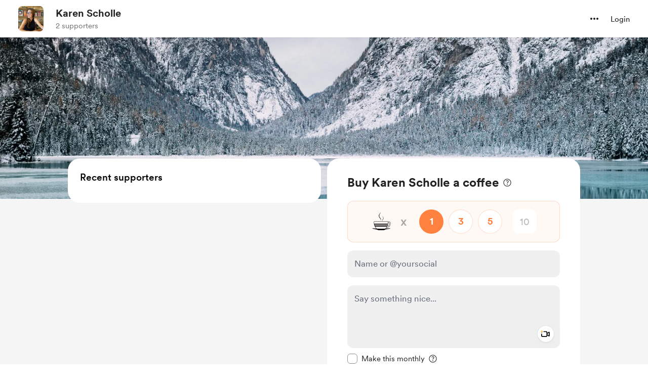

--- FILE ---
content_type: application/javascript
request_url: https://cdn.buymeacoffee.com/static/prod/11.4.2/build/assets/InputError-5d48ef64.js
body_size: -396
content:
import{i as s,v as t,o as a,c as o,a as r,t as c}from"./app-9b93ab6c.js";const n={class:"text-sm text-error font-cr-book"},p={__name:"InputError",props:["message"],setup(e){return(i,m)=>s((a(),o("div",null,[r("p",n,c(e.message),1)],512)),[[t,e.message]])}};export{p as _};
